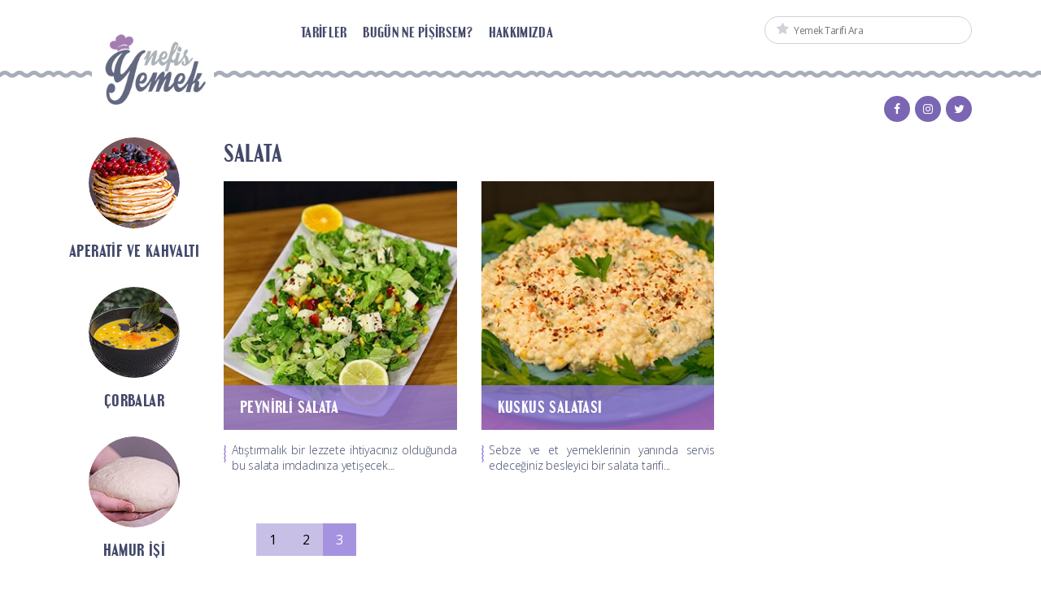

--- FILE ---
content_type: text/html; charset=utf8
request_url: https://www.nefisyemek.com/salata-2.htm
body_size: 3929
content:
<!DOCTYPE html>
<html lang="tr">
    <head>
        <meta charset="utf-8">
        <meta name="viewport" content="width=device-width, initial-scale=1.0, maximum-scale=1.0, user-scalable=no">
        <title>salata tarifleri 3. sayfa </title>
        <meta itemprop="name" content="salata tarifleri 3. sayfa ">
        <meta itemprop="description" content="salata ile ilgli yemek tarifleri, , sayfa 3">
        <meta itemprop="image" content="https://www.nefisyemek.com/slogo.png">
        <meta name="description" content="salata ile ilgli yemek tarifleri, , sayfa 3">
        <meta name="twitter:card" content="summary">
        <meta name="twitter:site" content="@nefisyemekcom">
        <meta name="twitter:title" content="salata tarifleri 3. sayfa ">
        <meta name="twitter:description" content="salata ile ilgli yemek tarifleri, , sayfa 3">
        <meta name="twitter:creator" content="@nefisyemekcom">
        <meta name="twitter:image" content="https://www.nefisyemek.com/slogo.png">
        <meta property="og:title" content="salata tarifleri 3. sayfa " />
        <meta property="og:type" content="website" />
        <meta property="og:url" content="https://www.nefisyemek.com//salata-2.htm" />
        <meta property="og:image" content="https://www.nefisyemek.com/slogo.png" />
        <meta property="og:description" content="salata ile ilgli yemek tarifleri, , sayfa 3" />
        <meta property="og:site_name" content="Nefis Yemek" />
        <meta name="google-site-verification" content="o4GNa02B8RuXQnTB8CEnRZuN5aYmYvu_cSACvF3VfIk" />
        <!-- CSS -->
        <link href="/modul_tasarim/new/new/assets/css/grid.css" rel="stylesheet" type="text/css">
        <link href="/modul_tasarim/new/new/assets/plugins/owl-carousel/css/owl.carousel.css" rel="stylesheet" type="text/css">

        <link href="https://fonts.googleapis.com/css?family=Open+Sans:300,400,600,700" rel="stylesheet">

        <!-- THEME CSS -->
        <link href="/modul_tasarim/new/new/assets/css/main.css?ver=111411" rel="stylesheet" type="text/css">

        <script async src="https://securepubads.g.doubleclick.net/tag/js/gpt.js"></script>
        <script>
          window.googletag = window.googletag || {cmd: []};
          googletag.cmd.push(function() {

            var yatay = googletag.sizeMapping().
              addSize([0, 0], []).
              addSize([320, 50], [320, 100]). // Tablet
              addSize([728, 90], [970, 90], [970, 250]). // Masaüstü
              build();

            var gptAdSlots = [];

            gptAdSlots[0] = googletag.defineSlot('/2075820/nefisyemek_kare', [[300, 250], [250, 250], [336, 280]], 'div-gpt-ad-1588746811920-0').addService(googletag.pubads());
            gptAdSlots[1] = googletag.defineSlot('/2075820/nefisyemek_masthead', [[970, 250], [970, 90], [728, 90], [320, 50], [320, 100]], 'div-gpt-ad-1588746876676-0').defineSizeMapping(yatay).addService(googletag.pubads());
            googletag.pubads().enableSingleRequest();
            googletag.pubads().collapseEmptyDivs();
            googletag.enableServices();
          });
        </script>


        <link href="/videojs/video-js.css" rel="stylesheet">

        <meta name="yandex-verification" content="fcb6b156f0bfc310" />
    </head>

    <body>

    <!-- Global site tag (gtag.js) - Google Analytics -->
    <script async src="https://www.googletagmanager.com/gtag/js?id=UA-157728063-1"></script>
    <script>
      window.dataLayer = window.dataLayer || [];
      function gtag(){dataLayer.push(arguments);}
      gtag('js', new Date());

      gtag('config', 'UA-157728063-1');
    </script>

    <header>
                <div class="navigation">
            <div class="container">
                <div class="col-md-12">
                    <div class="row">
                        <div class="col-md-3">
                            <div class="logo">
                                <a href="/" title="Nefis Yemek"><img src="/slogo.png" width="150" style="margin-top: -30px;" /> </a>
                            </div>
                        </div>

                        <div class="col-md-6">
                            <div class="menu">
                                <ul>
                                    <li><a href="/tarifler" title="Yemek tarifleri">Tarifler</a></li>
                                    <li><a href="/bugunnepisirsem" title="Bugün ne pişirsem">Bugün Ne Pişirsem?</a></li>
                                    <li><a href="/hakkimizda" title="Nefisyemek.com Hakkında">Hakkımızda</a></li>
                                </ul>
                            </div>
                        </div>

                        <div class="col-md-3">

                            <div itemscope itemtype="http://schema.org/WebSite">
                              <meta itemprop="url" content="https://www.nefisyemek.com/salata-2.htm"/>
                              <form itemprop="potentialAction" itemscope itemtype="http://schema.org/SearchAction" action="/arama/">
                                <div class="search">
                                <meta itemprop="target" content="https://www.nefisyemek.com/arama/?q={q}"/>
                                    <input itemprop="query-input" type="text" name="q" placeholder="Yemek Tarifi Ara" required/>
                                </div>
                              </form>
                            </div>

                        </div>
                    </div>
                </div>
            </div>
        </div>

        <div class="social-buttons">
            <div class="container">
                <div class="col-md-12">
                    <ul>
                        <li><a href="https://www.facebook.com/nefisyemekcom/" title="Nefis yemek Facebook" rel="nofollow" target="_blank"><i class="icon-facebook"></i></a></li>
                        <li><a href="https://www.instagram.com/nefisyemekcom/" title="Nefisyemek.com Instagram"  rel="nofollow" target="_blank"><i class="icon-instagram"></i></a></li>
                        <li><a href="https://twitter.com/nefisyemekcom" title="Nefisyemek.com Twitter" rel="nofollow" target="_blank"><i class="icon-twitter"></i></a></li>
                    </ul>
                </div>
            </div>
        </div>
    </header>


    <div class="container">
        <div class="layout">
            <div class="col-md-12">

                <!-- /2075820/nefisyemek_masthead -->
                <div id='div-gpt-ad-1588746876676-0' style="text-align: center; margin-bottom: 5px">
                  <script>
                    googletag.cmd.push(function() { googletag.display('div-gpt-ad-1588746876676-0'); });
                  </script>
                </div>

                <div class="row">

                    <div class="col-md-2">
                        <div class="food-category">
                            <div class="row">
                                <div class="col-lg-12 col-md-12 col-sm-4 col-6">
                                    <div class="item">
                                        <a href="/kategori/aperatif-ve-kahvalti" title="Aperatif ve Kahvaltı tarifleri">
                                            <span><img src="/modul_tasarim/new/new/assets/img/category/1001@2x.png" alt=""></span>
                                            <span>Aperatif ve Kahvaltı</span>
                                        </a>
                                    </div>
                                </div>
                                <div class="col-lg-12 col-md-12 col-sm-4 col-6">
                                    <div class="item">
                                        <a href="/kategori/corbalar" title="Çorba tarifleri">
                                            <span><img src="/modul_tasarim/new/new/assets/img/category/1002@2x.png" alt="Çorbalar"></span>
                                            <span>Çorbalar</span>
                                        </a>
                                    </div>
                                </div>
                                <div class="col-lg-12 col-md-12 col-sm-4 col-6">
                                    <div class="item">
                                        <a href="/kategori/hamur-isi" title="Hamur işi tarifleri">
                                            <span><img src="/modul_tasarim/new/new/assets/img/category/1003@2x.png" alt=""></span>
                                            <span>Hamur İşi</span>
                                        </a>
                                    </div>
                                </div>
                                <div class="col-lg-12 col-md-12 col-sm-4 col-6">
                                    <div class="item">
                                        <a href="/kategori/et-yemekleri" title="Et tarifleri">
                                            <span><img src="/tag_images/ettt.png" alt="Et Yemekleri"></span>
                                            <span>Et Yemekleri</span>
                                        </a>
                                    </div>
                                </div>
                                <div class="col-lg-12 col-md-12 col-sm-4 col-6">
                                    <div class="item">
                                        <a href="/kategori/zeytinyaglilar" title="Zeytinyağlı tarifleri">
                                            <span><img src="/modul_tasarim/new/new/assets/img/category/1005@2x.png" alt=""></span>
                                            <span>Zeytinyağlı</span>
                                        </a>
                                    </div>
                                </div>
                                <div class="col-lg-12 col-md-12 col-sm-4 col-6">
                                    <div class="item">
                                        <a href="/kategori/makarna" title="Makarna tarifleri">
                                            <span><img src="/modul_tasarim/new/new/assets/img/category/1006@2x.png" alt=""></span>
                                            <span>Makarna</span>
                                        </a>
                                    </div>
                                </div>
                                <div class="col-lg-12 col-md-12 col-sm-4 col-6">
                                    <div class="item">
                                        <a href="/kategori/bakliyat" title="Bakliyat yemek tarifleri">
                                            <span><img src="/modul_tasarim/new/new/assets/img/category/1007@2x.png" alt="Bakliyat"></span>
                                            <span>Bakliyat</span>
                                        </a>
                                    </div>
                                </div>
                                <div class="col-lg-12 col-md-12 col-sm-4 col-6">
                                    <div class="item">
                                        <a href="/kategori/tatli" title="Tatlı tarifleri">
                                            <span><img src="/modul_tasarim/new/new/assets/img/category/1008@2x.png" alt="Tatlı"></span>
                                            <span>Tatlı</span>
                                        </a>
                                    </div>
                                </div>
                                <div class="col-lg-12 col-md-12 col-sm-4 col-6">
                                    <div class="item">
                                        <a href="/kategori/diyet" title="Diyet listesi">
                                            <span><img src="/modul_tasarim/new/new/assets/img/category/1009@2x.png" alt=""></span>
                                            <span>Diyet</span>
                                        </a>
                                    </div>
                                </div>
                                <div class="col-lg-12 col-md-12 col-sm-4 col-6">
                                    <div class="item">
                                        <a href="/kategori/icecekler" title="İçecek tarifleri">
                                            <span><img src="/modul_tasarim/new/new/assets/img/category/1010@2x.png" alt=""></span>
                                            <span>İçecekler</span>
                                        </a>
                                    </div>
                                </div>
                            </div>
                        </div>
                    </div>    <div class="col-sm-12 col-lg-10">
    <div class="featured-recipes">
        <h2 class="heading">salata</h2>
        <div class="modal">
            <div class="row">
                                    <div class="col-12 col-sm-6 col-md-4">
                        <div class="recipe-box">
                            <div class="image">
                                <a href="/beyaz_peynirli_salata.html" target="_blank" title="Peynirli Salata">
                                    <span>Peynirli Salata</span>
                                    <img src="//nefisyemek.com/modul/user/fuimg/201710/15090069610.23559500.jpg" alt="">
                                </a>
                            </div>
                            <div class="description">
                                Atıştırmalık bir lezzete ihtiyacınız olduğunda bu salata imdadınıza yetişecek...                            </div>
                        </div>
                    </div>
                                                        <div class="col-12 col-sm-6 col-md-4">
                        <div class="recipe-box">
                            <div class="image">
                                <a href="/kuskus_salatasi.html" target="_blank" title="Kuskus Salatası">
                                    <span>Kuskus Salatası</span>
                                    <img src="//nefisyemek.com/modul/user/fuimg/201710/15087693090.47613400.jpg" alt="">
                                </a>
                            </div>
                            <div class="description">
                                Sebze ve et yemeklerinin yanında servis edeceğiniz besleyici bir salata tarifi...                            </div>
                        </div>
                    </div>
                                                </div>
        </div>
        
        <ul class="pagination">
            <a  href="/salata.htm" title="salata">1</a><a  href="/salata-1.htm" title="salata 2. sayfa">2</a><a  class="active" href="/salata-2.htm" title="salata 3. sayfa">3</a>        </ul>

    </div>
</div>
</div>
</div>
</div>

<script type="application/ld+json">
    {
        "@context": "http://schema.org",
        "@type": "Organization",
        "name": "Nefis Yemek",
        "url": "http://www.nefisyemek.com/",
        "logo": "https://www.nefisyemek.com/slogo.png",
        "sameAs": [ "https://twitter.com/nefisyemekcom",
        "https://www.instagram.com/nefisyemekcom/",
        "https://www.facebook.com/nefisyemekcom/" ]
    }
</script>

<footer>
    <div class="container">
        <div class="col-md-12">
            <div class="row">
                <div class="col-md-3">
                    <div class="copyright">
                        © Nefisyemek.com 2017.
                    </div>
                </div>

                <div class="col-md-9">
                    <div class="menu">
                        <ul>
                            <li><a href="/tarifler">Tarifler</a></li>
                                                        <li><a href="/bugun-ne-pisirsem">Bugün Ne Pişirsem?</a></li>
                            <li><a href="/hakkimizda">Hakkımızda</a></li>
                        </ul>
                    </div>
                </div>
            </div>
        </div>
    </div>
</footer>
<style>
    .pagination {
        display: inline-block;
    }

    .pagination a {
        color: black;
        float: left;
        padding: 8px 16px;
        text-decoration: none;
        background-color: rgba(187, 176, 224, 0.8)
    }

    .pagination a.active {
        color: white!important;
        float: left;
        padding: 8px 16px;
        text-decoration: none;
        background-color: rgba(143,120,217,0.80);
    }
</style>

<!-- Script -->
<script src="https://ajax.googleapis.com/ajax/libs/jquery/2.2.4/jquery.min.js"></script>
<script src="/modul_tasarim/new/new/assets/plugins/owl-carousel/js/owl.carousel.js"></script>
<script src="/modul_tasarim/new/new/assets/js/script.js?v=1.1"></script>
<style type="text/css">
    iframe.v {    width:610px!important;    height:420px;    clear: both; margin-top:20px; margin-bottom:20px; max-width:100%!important;}
</style>
<script> $("iframe").attr({'allowfullscreen':'true'}); </script>
<script>
    $('.videoOnu').hide();
   // function vvidplay() {
   //     // var video = document.querySelector('#my-video');
   //     $('.videoOnu').hide();
   //     var player = videojs('my-video');
   //     player.play();
   //     $("#saniye").text(500000);
   //     player.on('ended', function() {
   //         $('.videoOnu').show();
   //         player.exitFullscreen();
   //         $('.my-video').hide();
   //         $("#saniye").text(5);
   //         countdown();
   //     });
   // }
//
   // $( document ).ready(function() {
   //     vvidplay();
   // });

</script>

<script type="text/javascript">
        // Total seconds to wait
    function countdown() {
        seconds = parseInt( $("#saniye").text() );
        seconds = seconds - 1;
        if (seconds < 0) {
             if(yonlendirmeURL){
             window.location = yonlendirmeURL;
             }
        } else {
            $("#saniye").text(seconds);
            window.setTimeout("countdown()", 1000);
        }

    }
    // Run countdown function


</script>


<script defer src="https://static.cloudflareinsights.com/beacon.min.js/vcd15cbe7772f49c399c6a5babf22c1241717689176015" integrity="sha512-ZpsOmlRQV6y907TI0dKBHq9Md29nnaEIPlkf84rnaERnq6zvWvPUqr2ft8M1aS28oN72PdrCzSjY4U6VaAw1EQ==" data-cf-beacon='{"version":"2024.11.0","token":"654d51a407d64eb8892c6afe6797ee2a","r":1,"server_timing":{"name":{"cfCacheStatus":true,"cfEdge":true,"cfExtPri":true,"cfL4":true,"cfOrigin":true,"cfSpeedBrain":true},"location_startswith":null}}' crossorigin="anonymous"></script>
</body>

</html>

--- FILE ---
content_type: text/html; charset=utf-8
request_url: https://www.google.com/recaptcha/api2/aframe
body_size: 258
content:
<!DOCTYPE HTML><html><head><meta http-equiv="content-type" content="text/html; charset=UTF-8"></head><body><script nonce="Vv0uRry3r8K4kkFcrFfrCg">/** Anti-fraud and anti-abuse applications only. See google.com/recaptcha */ try{var clients={'sodar':'https://pagead2.googlesyndication.com/pagead/sodar?'};window.addEventListener("message",function(a){try{if(a.source===window.parent){var b=JSON.parse(a.data);var c=clients[b['id']];if(c){var d=document.createElement('img');d.src=c+b['params']+'&rc='+(localStorage.getItem("rc::a")?sessionStorage.getItem("rc::b"):"");window.document.body.appendChild(d);sessionStorage.setItem("rc::e",parseInt(sessionStorage.getItem("rc::e")||0)+1);localStorage.setItem("rc::h",'1768967241227');}}}catch(b){}});window.parent.postMessage("_grecaptcha_ready", "*");}catch(b){}</script></body></html>

--- FILE ---
content_type: text/css
request_url: https://www.nefisyemek.com/modul_tasarim/new/new/assets/css/main.css?ver=111411
body_size: 5716
content:
/* NORMALIZE */
button,hr,input{overflow:visible}progress,sub,sup{vertical-align:baseline}pre,textarea{overflow:auto}address,dl,ol,p,pre,ul{margin-bottom:1rem}a,table{background-color:transparent}caption,th{text-align:left}article,aside,details,figcaption,figure,footer,header,legend,main,menu,nav,section{display:block}audio,canvas,label,output,progress,video{display:inline-block}html{font-family:sans-serif;line-height:1.15;-ms-text-size-adjust:100%;-webkit-text-size-adjust:100%}h1{font-size:2em;margin:.67em 0}code,kbd,pre,samp{font-family:monospace,monospace;font-size:1em}dl,h1,h2,h3,h4,h5,h6,ol,p,pre,ul{margin-top:0}dd,h1,h2,h3,h4,h5,h6,label,legend{margin-bottom:.5rem}hr{-webkit-box-sizing:content-box;box-sizing:content-box;height:0}a{-webkit-text-decoration-skip:objects;text-decoration:none;color:inherit!important;}a:active,a:hover{outline-width:0;text-decoration: none;}abbr[title]{border-bottom:none;text-decoration:underline dotted}b,strong{font-weight:bolder}dfn{font-style:italic}mark{background-color:#ff0;color:#000}small{font-size:80%}sub,sup{font-size:75%;line-height:0;position:relative}sub{bottom:-.25em}sup{top:-.5em}audio:not([controls]){display:none;height:0}img{border-style:none;vertical-align:middle}svg:not(:root){overflow:hidden}button,input,optgroup,select,textarea{font-family:sans-serif;font-size:100%;line-height:1.15;margin:0}button,select{text-transform:none}[type=reset],[type=submit],button,html [type=button]{-webkit-appearance:button}[type=button]::-moz-focus-inner,[type=reset]::-moz-focus-inner,[type=submit]::-moz-focus-inner,button::-moz-focus-inner{border-style:none;padding:0}[type=button]:-moz-focusring,[type=reset]:-moz-focusring,[type=submit]:-moz-focusring,button:-moz-focusring{outline:ButtonText dotted 1px}legend{-webkit-box-sizing:border-box;box-sizing:border-box;color:inherit;max-width:100%;white-space:normal}textarea{resize:vertical}[type=checkbox],[type=radio]{-webkit-box-sizing:border-box;box-sizing:border-box;padding:0}[type=number]::-webkit-inner-spin-button,[type=number]::-webkit-outer-spin-button{height:auto}[type=search]{-webkit-appearance:textfield;outline-offset:-2px}[type=search]::-webkit-search-cancel-button,[type=search]::-webkit-search-decoration{-webkit-appearance:none}::-webkit-file-upload-button{-webkit-appearance:button;font:inherit}address,button,input,legend,select,textarea{line-height:inherit}summary{display:list-item}[hidden],template{display:none}html{-webkit-box-sizing:border-box;box-sizing:border-box;-ms-overflow-style:scrollbar;-webkit-tap-highlight-color:transparent}*,::after,::before{-webkit-box-sizing:inherit;box-sizing:inherit}@-ms-viewport{width:device-width}body{margin:0;font-size:1rem;font-weight:400;line-height:1.5}[tabindex="-1"]:focus{outline:0!important}abbr[data-original-title],abbr[title]{cursor:help}address{font-style:normal}ol ol,ol ul,ul ol,ul ul{margin-bottom:0}dt{font-weight:700}dd{margin-left:0}blockquote,figure{margin:0 0 1rem}a:not([href]):not([tabindex]),a:not([href]):not([tabindex]):focus,a:not([href]):not([tabindex]):hover{color:inherit;text-decoration:none}a:not([href]):not([tabindex]):focus{outline:0}[role=button]{cursor:pointer}[role=button],a,area,button,input,label,select,summary,textarea{-ms-touch-action:manipulation;touch-action:manipulation}table{border-collapse:collapse}caption{padding-top:.75rem;padding-bottom:.75rem;color:#636c72;caption-side:bottom}button:focus{outline:dotted 1px;outline:-webkit-focus-ring-color auto 5px}input[type=checkbox]:disabled,input[type=radio]:disabled{cursor:not-allowed}input[type=datetime-local],input[type=month],input[type=date],input[type=time]{-webkit-appearance:listbox}fieldset{min-width:0;padding:0;margin:0;border:0}legend{width:100%;padding:0;font-size:1.5rem}input[type=search]{-webkit-appearance:none}[hidden]{display:none!important}
/* NORMALIZE */
h4{
	font-size: 1.5em;
}

/* FONT ICON */
@font-face {
  font-family: 'ico-font';
  src: url('../fonts/fontello.eot?27061464');
  src: url('../fonts/fontello.eot?27061464#iefix') format('embedded-opentype'),
       url('../fonts/fontello.woff2?27061464') format('woff2'),
       url('../fonts/fontello.woff?27061464') format('woff'),
       url('../fonts/fontello.ttf?27061464') format('truetype'),
       url('../fonts/fontello.svg?27061464#fontello') format('svg');
  font-weight: normal;
  font-style: normal;
}

@font-face {
    font-family: 'engebrechtrebold';
    src: url('../fonts/engebrechtre_bd-webfont.woff2') format('woff2'),
         url('../fonts/engebrechtre_bd-webfont.woff') format('woff');
    font-weight: normal;
    font-style: normal;
}

@font-face {
    font-family: 'engebrechtreexpanded_bold';
    src: url('../fonts/engebrechtre_ex_bd-webfont.woff2') format('woff2'),
         url('../fonts/engebrechtre_ex_bd-webfont.woff') format('woff');
    font-weight: normal;
    font-style: normal;
}

@font-face {
    font-family: 'engebrechtreexpanded';
    src: url('../fonts/engebrechtre_ex-webfont.woff2') format('woff2'),
         url('../fonts/engebrechtre_ex-webfont.woff') format('woff');
    font-weight: normal;
    font-style: normal;
}

@font-face {
    font-family: 'engebrechtreregular';
    src: url('../fonts/engebrechtre_rg-webfont.woff2') format('woff2'),
         url('../fonts/engebrechtre_rg-webfont.woff') format('woff');
    font-weight: normal;
    font-style: normal;
}


[class^="icon-"]:before, [class*=" icon-"]:before { font-family: "ico-font"; font-style: normal; font-weight: normal; speak: none; display: inline-block; text-decoration: inherit; text-align: center; font-variant: normal;text-transform: none;
  line-height: 1em;  -webkit-font-smoothing: antialiased; -moz-osx-font-smoothing: grayscale;}



body {
	font-family: 'Open Sans', sans-serif;
	background-color: #FFFFFF;
	margin: 0;
}	

.container {
	padding: 0;

}

.icon-camera:before { content: '\e800'; } /* '' */
.icon-star:before { content: '\e801'; } /* '' */
.icon-heart-empty:before { content: '\e802'; } /* '' */
.icon-heart:before { content: '\e803'; } /* '' */
.icon-play:before { content: '\e804'; } /* '' */
.icon-ok:before { content: '\e805'; } /* '' */
.icon-tarif-icon:before { content: '\e806'; } /* '' */
.icon-002-people-2:before { content: '\e807'; } /* '' */
.icon-001-time:before { content: '\e808'; } /* '' */
.icon-001-food:before { content: '\e809'; } /* '' */
.icon-fill-1:before { content: '\e80a'; } /* '' */
.icon-search:before { content: '\e80b'; } /* '' */
.icon-plus:before { content: '\e80c'; } /* '' */
.icon-photo:before { content: '\e80d'; } /* '' */
.icon-twitter:before { content: '\f099'; } /* '' */
.icon-facebook:before { content: '\f09a'; } /* '' */
.icon-circle:before { content: '\f111'; } /* '' */
.icon-youtube-play:before { content: '\f16a'; } /* '' */
.icon-instagram:before { content: '\f16d'; } /* '' */
.icon-pinterest:before { content: '\f231'; } /* '' */
.icon-hand-pointer-o:before { content: '\f25a'; } /* '' */
.icon-gplus:before { content: '\f30f'; } /* '' */

.icon-plus:before { content: '\e800'; }
.icon-search:before { content: '\e801'; }
.icon-ok:before { content: '\e802'; }
.icon-play:before { content: '\e803'; }
.icon-recipe-send:before { content: '\e806'; } 
.icon-people:before { content: '\e807'; }
.icon-time:before { content: '\e808'; }
.icon-cook:before { content: '\e809'; } 
.icon-youtube-play:before { content: '\f16a'; }
.icon-pinterest:before { content: '\f312'; } 
.icon-photo:before { content: '\e80c'; }
.icon-star:before { content: '\e80b'; }
.icon-fill-1:before { content: '\e80a'; } 
.icon-circle:before { content: '\f111'; }
.icon-instagram:before { content: '\f16d'; }

header {
	width: 100%;
	display: block;
	margin: 0 auto;
}


header .top .ads-con {
	width: 100%;
	float: left;
	display: none;
	visibility: hidden;
	margin-top: 20px;
}


header .top .ads-con img {
	width: 100%;
	background-size: cover;
	display: inline-block;
	background-repeat: no-repeat;
}


header .top .send-recipe {
	display: none;
	visibility: hidden;
	padding-top: 38px;
	width: 100%;
}


header .top .send-recipe span {
	text-align: center;
	color: #979CA9;
	transition: .3s all;
}


header .top .send-recipe:hover span {
	color: #7D68B4;
}


header .top .send-recipe span:first-child {
	font-size: 48px;
	display: block;
	
}


header .top .send-recipe span:nth-child(2) {
	font-size: 20px;
	font-weight: 700;
	letter-spacing: -0.37px;
	font-family: 'engebrechtrebold';
	text-transform: uppercase;
	display: block;
}

header .navigation {
	position: relative;
}


header .navigation::before {
	content: '';
	width: 100%;
	position: absolute;
	background: url('../img/line.png');
	background-repeat: repeat-x;
	bottom: 110px;
	height: 9px;
}


header .navigation .logo {
	width: 200px;
	height: 54px;
	margin: 0 auto;
	display: block;
}

header .navigation .logo a {
	width: 150px; margin-right:10px;
	height: 100%;
	float: left;
	background-color:#FFFFFF;
	display: block;
	margin-top: 30px;
}

header .navigation .menu {
	width: 100%;
	text-align: center;
	display: -webkit-flex;
	display: -moz-flex;
	display: -ms-flex;
	display: -o-flex;
	display: flex;
	justify-content: center;
	align-content: center;
	margin-top: 15px;
}

header .navigation .menu ul {
	list-style: none;
	margin: 0;
	padding: 0;
	font-family: 'engebrechtrebold';
	color: #43496A;
	font-size: 16px;
	text-transform: uppercase;
}


header .navigation .menu ul li {
	float: left;
	margin-right: 10px;
}

header .navigation .menu ul li:hover {
	color: #7161D5;
}


header .navigation .menu ul li:nth-child(4) {
	display: none;
	visibility: hidden;
}

header .navigation .menu ul li:last-child {
	margin-right: 0;
	display: none;
	visibility: hidden;
}


header .navigation .search {
	width: 100%;
	display: block;
	margin-top: 20px;
	position: relative;
	float: left;
}


header .navigation .search input {
	width: 100%;
	height: 34px;
	outline: none;
	border: 1px solid #D0D1D9;
	border-radius: 100px;
	display: block;
	float: left;
	font-size: 12px;
	color: #D0D1D9;
	font-weight: 400;
	font-family: 'Open Sans';
	letter-spacing: -0.5px;
	padding: 0 18px 0 35px;
}


header .navigation .search input:focus {
	color: #000;
}


header .navigation .search::before {
	content: '\e801';
	font-family: 'ico-font';
	font-size: 16px;
	color: #D0D1D9;
	position: absolute;
	left: 15px;
	top: 4px;
}


header .social-buttons {
	display: none;
	visibility: hidden;
}


header .social-buttons ul {
	list-style: none;
	padding: 0;
	margin: 0;
	float: right;
}

.social-buttons ul li {
	float: left;
	width: 32px;
	height: 32px;
	border-radius: 100px;
	background-color: #7A66B3;
	text-align: center;
	color: #fff;
	font-size: 14px;
	margin-right: 6px;
	padding-top: 5px;
}


.social-buttons ul li a {
	width: 100%;
	height: 100%;
	display: block;
	
}

.social-buttons ul li:last-child {
	margin-right: 0;
}


.social-buttons ul li:nth-child(1):hover {
	background-color: #3E569A;
}
.social-buttons ul li:nth-child(2):hover {
	background-color: #64AAEB;
}
.social-buttons ul li:nth-child(3):hover {
	background-color: #CE5542;
}
.social-buttons ul li:nth-child(4):hover {
	background-color: #BB4242;
}
.social-buttons ul li:nth-child(5):hover {
	background-color: #CE5542;
}

.layout {
	margin-top: 50px;
	
}

.food-category {
	width: 100%;
	display: none;
	visibility: hidden;
	float: left;
}

.food-category .item {
	margin: 0 auto;
	text-align: center;
	display: block;
	margin-bottom: 30px;
}


.food-category .item span {
	transition: .3s all;
}

.food-category .item span:first-child {
	margin: 0 auto;
	border-radius: 100px;
	display: block;
}


.food-category .item span:first-child img {
	width: 100%;
	height: 100%;
	border-radius: 100px;
	background-size: 100%;
	float: left;
	display: block;
	background-repeat: no-repeat;
}


.food-category .item span:nth-child(2) {
	color: #43496A;
	font-size: 18px;
	font-family: 'engebrechtrebold';
	text-transform: uppercase;
	letter-spacing: 0.4px;
	padding-top: 15px;
	text-align: center;
	display: inline-block;
}


.food-category .item:hover span:nth-child(2) {
	color: #7769AE !important;
}

.from-you,
.featured-videos,
.featured-weekly-recipes,
.featured-recipes,
.recipes-category {
	width: 100%;
	display: block;
	float: left;
}


.recipes-category {
	border-bottom: 1px solid #E0DCDC;
	margin-bottom: 30px;
}

.page-head {
	width: 100%;
	display: block;
	float: left;
	margin-bottom: 30px;
}

.page-head span.title {
	font-size: 15px;
	text-align: justify;
	color: #43496A;
	letter-spacing: -0.3px;
	display: block;
	float: left;
	
}

h1.heading {
	width: 100%;
	display: block;
	float: left;
	font-size: 28px;
	color: #43496A;
	text-transform: uppercase;
	font-family: 'engebrechtrebold';
}


h1.heading::after {
	content: '';
	display: block;
	background-size: 100%;
	background-repeat: no-repeat;
	background-image: url('../img/head-line.png');
	width: 162px;
	height: 5px;
	
}

h2.heading {
	width: 100%;
	display: block;
	float: left;
	font-size: 26px;
	color: #43496A;
	text-transform: uppercase;
	font-family: 'engebrechtrebold';
	margin-bottom: 15px;
}

h2.heading span {
	color: #7B66B3;
}

.modal {
	width: 100%;
	display: block;
	float: left;
	
}

.recipe-box {
	width: 100%;
	display: block;
	float: left;
}

.recipe-box .image span {
	width: 100%;
	height: 55px;
	line-height: 55px;
	position: absolute;
	bottom: 0;
	z-index: 500;
	overflow: hidden;
	text-overflow: ellipsis;
	white-space: nowrap;
	font-family: 'engebrechtrebold';
	background-color: rgba(143,120,217,0.80);
	font-size: 18px;
	text-transform: uppercase;
	color: #fff;
	line-height: 55px;
	padding: 0 20px;
	letter-spacing: 0.4px;
}


.recipe-box .image {
	width: 100%;
	display: block;
	float: left;
	overflow: hidden;
	position: relative;
}



.recipe-box .image img {
	width: 100%;
	height: 100%;
	max-width: 100%;
	background-size: 100%;
	background-repeat: no-repeat;
	-moz-transition: all 0.50s;
	-webkit-transition: all 0.50s;
	transition: all 0.50s;
}


.recipe-box .image:hover img {
	-moz-transform: scale(1.1);
	-webkit-transform: scale(1.1);
	transform: scale(1.1);
}


.recipe-box .description {
	width: 100%;
	color: #43496A;
	font-size: 14px;
	letter-spacing: -0.2px;
	line-height: 19px;
	text-align: justify;
	font-weight: 300;
	margin-top: 15px;
	display: block;
	float: left;	
}

.recipe-box .description::before {
	content: '\e80a';
	position: relative;
	left: 0;
	top: 5px;
	font-family: 'ico-font';
	font-size: 22px;
	color: #8F78D9;
	display: block;
	float: left;
	height: 100px;
	padding-right: 7px;
}

.recipe-box .image span.play {
	position: absolute;
	z-index: 1000;
	width: 63px;
	top: 40%;
	left: 40%;
	height: 63px;
	background-color: #fff;
	border-radius: 100px;
}


.recipe-box .image span.play::before {
	content: '\e803';
	display: block;
	font-family: 'ico-font';
	color: #ED6B9C;
	font-size: 25px;
	text-align: center;
	position: relative;
	z-index: 1500;
	padding-top: 5px;
	padding-left: 3px;
}

.boxes {
	width: 100%;
	display: block;
	float: left;
	margin-bottom: 30px;
}

.boxes .item {
	float: left;
	width: 100%;
	display: block;
	
}

.boxes .box {
	width: 100%;
	float: left;
	display: block;	
}


.boxes .box .image {
	width: 100%;
	display: block;
	float: left;
	position: relative;
	overflow: hidden;
}


.boxes .box .favorite {
	width: 32px;
	height: 40px;
	background-color: #7B66B3;
	text-align: center;
	position: absolute;
	right: 10px;
	top: 0;
	z-index: 600;
}


.boxes .box .favorite::before {
	content: '\e80b';
	font-family: 'ico-font';
	font-size: 16px;
	color: #fff;
	text-align: center;
	display: inline-block;
	padding-top: 8px;
}

.boxes .box .hover {
	visibility: hidden;
	opacity: 0;
	top: 0;
	left: 0;
	width: 100%;
	height: 100%;
	float: left;
	z-index: 500;
	position: absolute;
	transition: .3s all;
	background-color: rgba(123,102,179,0.80);
}


.boxes .box .hover .content {
	display: block;
	width: 100%;
	float: left;
	position: absolute;
	bottom: 15px;
	padding: 0 15px;
}

.boxes .box .hover .content .title {
	display: block;
	float: left;
	font-size: 14px;
	color: #fff;
	letter-spacing: -0.3px;
	width: 100%;
}


.boxes .box .hover .content .duration {
	color: #fff;
	font-size: 18px;
	letter-spacing: -0.3px;
	font-family: 'engebrechtrebold';
	margin-bottom: 10px;
}


.boxes .box .hover .content .duration i {
	margin-right: 5px;
	font-size: 17px;
	position: relative;
	top: -2px;
}

.boxes .box:hover .hover {
	visibility: visible;
	opacity: 1;
}


.boxes .box .hover .content .photo {
	text-align: center;
	color: #fff;
	font-size: 58px;
	position: relative;
	top: -30px;
}


.boxes .box .hover .content .photo::before {
	content: '\e80c';
	font-family: 'ico-font';
}


.boxes .box .hover .content .user {
	display: block;
	float: left;
	font-size: 14px;
	color: #fff;
	text-transform: uppercase;
	letter-spacing: 0.3px;
	font-family: 'engebrechtrebold';
}


.boxes .box .hover .content .user span {
	display: block;
	float: left;
	width: 100%;
}

footer {
	width: 100%;
	display: block;
	float: left;
	background-color: #FAFCFF;
	position: relative;
}

footer .f-logo {
	width: 201px;
	height: 54px;
	display: block;
	margin: 0 auto;
	position: relative;
	z-index: 600;
}

footer .f-logo a {
	width: 100%;
	height: 100%;
	background-image: url('../img/f-logo@2x.png');
	background-size: 100%;
	background-repeat: no-repeat;
	float: left;
	display: block;
	margin-top: 30px;
}


footer .copyright {
	width: 100%;
	display: block;
	float: left;
	padding-top: 5px;
	margin-bottom: 10px;
	text-align: center;
	font-size: 15px;
	letter-spacing: 0.3px;
	color: #979CA9;
	text-transform: uppercase;
	font-family: 'engebrechtrebold';	
}

footer::before {
	content: '';
	width: 100%;
	position: absolute;
	background: url('../img/line.png');
	background-repeat: repeat-x;
	height: 9px;
	z-index: 500;
	top: 55px;
}

footer .menu {
	width: 100%;
	text-align: center;
	display: -webkit-flex;
	display: -moz-flex;
	display: -ms-flex;
	display: -o-flex;
	display: flex;
	justify-content: center;
	align-content: center;
	margin-bottom: 30px;
}

footer .menu ul {
	list-style: none;
	margin: 0;
	padding: 0;
	font-family: 'engebrechtrebold';
	color: #43496A;
	font-size: 16px;
	text-transform: uppercase;
}


footer .menu ul li {
	float: left;
	margin-right: 10px;
}

footer .menu ul li:hover {
	color: #7161D5;
}

footer .menu ul li:nth-child(4) {
	display: none;
	visibility: hidden;
}

footer .menu ul li:last-child {
	margin-right: 0;
	display: none;
	visibility: hidden;
}


.page-title {
	width: 100%;
	display: block;
	float: left;
}

.page-title .video {
	width: 100%;
	display: block;
	float: left;
}

.page-title .video iframe {
	width: 100%;
}

.page-title .image {
	width: 100%;
	display: block;
	float: left;
	margin-bottom: 30px;
}


.page-title .image img {
	width: 100%;
	background-size: 100%;
	display: inline-block;
}


.page-title .title {
	width: 100%;
	display: block;
	float: left;
	text-align: justify;
	letter-spacing: -0.3px;
	font-size: 15px;
	color: #43496A;
	line-height: 22px;
}

.recipe-info {
	width: 100%;
	display: block;
	float: left;
	border-top: 1px solid #E0DCDC;
	border-bottom: 1px solid #E0DCDC;
	padding: 30px 0;
	margin-bottom: 15px;
}


.recipe-info .item {
	float: left;
	margin-right: 30px;
	width: 100%;
	border-right: 1px solid #efefef;
}


.recipe-info .item span:first-child{
	color: #7B66B3;
	display: block;
	float: left;
	margin-right: 15px;
	font-size: 34px;
}


.recipe-info .item span:nth-child(2) {
	color: #43496A;
	text-transform: uppercase;
	font-size: 14px;
	font-family: 'engebrechtreregular';
	
}
.recipe-info .item span:nth-child(3) {
	display: block;
	color: #7B66B3;
	text-transform: uppercase;
	font-size: 16px;
	font-family: 'engebrechtrebold';	
}

.recipe-info .item.cook {
	margin-top: 30px;
}

.author {
	width: 100%;
	display: block;
	float: left;
	padding-top: 23px;
	border-bottom: 1px solid #E0DCDC;
	padding-bottom: 20px;
}

.author .avatar {
	float: left;
	margin-right: 20px;
}

.author .avatar img {
	width: 56px;
	height: 56px;
	display: inline-block;
	background-size: 100%;
	background-repeat: no-repeat;
}


.author .info {
	position: relative;
	top: -2px;
}

.author .info span:first-child {
	font-size: 15px;
	color: #615F5F;
	font-weight: 400;
	display: block;
}
.author .info span:nth-child(2) {
	font-size: 18px;
	font-family: 'engebrechtrebold';	
	color: #7B66B3;
	display: block;
}
.author .info span:nth-child(3) {
	font-size: 12px;
	color: #999696;
	display: block;
}

.recipe-step {
	width: 100%;
	display: block;
	float: left;
}

.recipe-step .step {
	width: 100%;
	display: block;
	float: left;
}

.recipe-step .step span.recipe {
	width: 88%;
	float: left;
	color: #7B66B3;
	font-size: 14px;
	font-weight: 400;
	letter-spacing: -0.2px;
	text-align: justify;
	list-style: circle;
	margin-bottom: 25px;
}

.recipe-step .step span.recipe::before {
	content: '\f111';
	font-family: 'ico-font';
	font-size: 12px;
	float: left;
	color: #E0DCDC;
	margin-right: 15px;
	position: relative;
	top: 2px;
	height: 30px;
}

.recipe-step .step span.check {
	float: right;
}
						
.recipe-step .step span.check .checkbox input {
	display: none;
}

.recipe-step .step span.check .checkbox input + label span {
	display: inline-block;
	width: 20px;
	height: 20px;
	border: 2px solid #ED6B9C;
	position: relative;
	margin-top: 2px;
	float: left;
	margin-right: 10px;
	border-radius: 100px;

}

.recipe-step .step span.check .checkbox input:checked + label span {
	background: #ED6B9C;
	border-color: #ED6B9C;
}

.recipe-step .step span.check .checkbox input:checked + label span:before {
	content: '\e802';
	font-family: 'ico-font';
	text-align: center;
	color: #fff;
	font-size: 13px;
	top: -1px;
	position: absolute;
	width: 100%;
	height: 100%;
}

.tab-content {
	float: left;
	padding: 0;
}

.recipe-tab {
	width: 100%;
	display: -webkit-flex;		
	display: -ms-flexbox;		
	display: flex;
	overflow: hidden;
	background: #F9F8F8;
	border-radius: 100px;
	height: 48px;
	margin-bottom: 30px;
	margin-top: 30px;
	float: left;
	
}

.recipe-tab .tab {
	flex: 1;
	color: #7B66B3;
	font-family: 'engebrechtrebold';
	text-transform: uppercase;
	font-size: 20px;
	line-height: 48px;
	text-align: center;
	transition: .3s all;
	cursor: pointer;
}

.recipe-tab .tab:hover {
	background-color: #7B66B3 !important;
	color: #fff;
}

.recipe-tab .tab.active {
	background-color: #7B66B3 !important;
	color: #fff;
}

.recipe-tab .tab:nth-child(odd) { 
  background: inherit; 
  -webkit-order: 1; 
      -ms-flex-order: 1; 
          order: 1;
}

.recipe-tab .tab:nth-child(even) { 
  background: inherit; 
  -webkit-order: 1; 
      -ms-flex-order: 1; 
          order: 1;
}

.send-recipes-boxes {
	width: 100%;
	display: block;
	float: left;
}

.send-recipes-boxes .modal {
	width: 100%;
	display: block;
	float: left;
}

.send-recipes-boxes .box {
	width: 100%;
	background: #FFFFFF;
	box-shadow: 0 4px 8px 0 rgba(138,107,118,0.08);
	border-radius: 4px;
	float: left;
	margin-bottom: 30px;
	display: block;
	
}


.send-recipes-boxes .box .image {
	width: 100%;
	height: 150px;
	float: left;
}


.send-recipes-boxes .box .image img {
	width: 100%;
	background-size: 100%;
	display: inline-block;
	height: 150px;
}


.send-recipes-boxes .box .title {
	padding: 15px;
	display: block;
	float: left;
	width: 100%;
	overflow: hidden;
	
}


.send-recipes-boxes .box .title span:first-child {
	font-size: 15px;
	color: #615F5F;
	font-family: 'engebrechtrebold';
	display: inline-block;
	float: left;
}

.comment-area {
	width: 100%;
	display: block;
	float: left;
	text-align: center;
	margin-bottom: 30px;
	margin-top: 30px;
	font-size: 15px;

}



@media only screen and (min-width : 375px) {

	iframe.v {
		width: 100%!important;
		margin-top: 20px;
		margin-bottom: 20px;
	}

	.my-video-dimensions {
		width: 350px!important;
		height:200px!important;
		margin-top: 20px;
		margin-bottom: 20px;
	}

	header .navigation .menu ul li:nth-child(4) {
	display: block;
	visibility: visible;
}

header .navigation .menu ul {
	font-size: 15px;
}


header .navigation .menu ul li {
	margin-right: 5px;
}

footer .menu ul li:nth-child(4) {
	display: block;
	visibility: visible;
}

footer .menu ul {
	font-size: 15px;
}


footer .menu ul li {
	margin-right: 5px;
}

}

@media only screen and (min-width : 576px) {
	iframe.v {
		width: 346px!important;
		height: 196px!important;
		margin-top: 20px;
		margin-bottom: 20px;
	}

	.my-video-dimensions {
		width: 346px!important;
		height: 196px!important;
		margin-top: 20px;
		margin-bottom: 20px;
	}

header .navigation .menu ul li:last-child {
	display: block;
	visibility: visible;
}

header .navigation .menu ul {
	font-size: 16px;
}


header .navigation .menu ul li {
	margin-right: 12px;
}

footer .menu ul li:last-child {
	display: block;
	visibility: visible;
}

footer .menu ul {
	font-size: 16px;
}


footer .menu ul li {
	margin-right: 12px;
}

}

/* TABLET */
@media only screen and (min-width : 768px) {
	iframe.v {
		width: 693px!important;
		height: 390px!important;
		margin-top: 20px;
		margin-bottom: 20px;
	}

	.my-video-dimensions {
		width: 693px!important;
		height: 390px!important;
		margin-top: 20px;
		margin-bottom: 20px;
	}

header .navigation .logo a {
	margin-top: 64px;
}

header .navigation::before {
	bottom: 22px;
}

header .social-buttons {
	visibility: visible;
	display: inherit;
}

header .navigation .menu {
	display: block;
	float: left;
	justify-content: inherit;
	align-content: inherit;
	margin-top: 28px;
}

header .navigation .menu ul {
	font-size: 13px;
	letter-spacing: 0.3px;
}

header .navigation .menu ul li {
	margin-right: 13px;
	float: left;
}


header .navigation .menu ul li:nth-child(4) {
	margin-right: 0;
}

header .navigation .menu ul li:last-child {
	display: none;
	visibility: hidden;
}

footer .menu {
	display: block;
	float: left;
	justify-content: inherit;
	align-content: inherit;
	margin-top: 88px;
}

footer .menu ul {
	font-size: 13px;
	letter-spacing: 0.3px;
	float: right;
	
}

footer .menu ul li {
	margin-right: 13px;
	float: left;
}


footer .menu ul li:nth-child(4) {
	margin-right: 13px;
}

footer .menu ul li:last-child {
	display: block;
	visibility: visible;
}

}

/* DESKTOP MEDIUM */
@media only screen and (min-width : 992px) {
	iframe.v {
		width: 875px!important;
		height: 486px;
		margin-top: 20px;
		margin-bottom: 20px;
	}

	.my-video-dimensions {
		width: 694px!important;
		height: 486px;
		margin-top: 20px;
		margin-bottom: 20px;
	}

header .top .ads-con {
	display: block;
	visibility: visible;
}


header .top .send-recipe {
	display: inline-block;
	visibility: visible;
}


.food-category {
	display: inline-block;
	visibility: visible;
}

header .navigation .menu ul {
	font-size: 15px;
}

header .navigation .menu ul li {
	margin-right: 11px;
}


header .navigation .menu ul li:nth-child(4) {
	margin-right: 11px;
}

header .navigation .menu ul li:last-child {
	display: block;
	visibility: visible;
}

footer .menu ul {
	font-size: 15px;
}

footer .menu ul li {
	margin-right: 11px;
}


footer .menu ul li:nth-child(4) {
	margin-right: 11px;
}

footer .menu ul li:last-child {
	display: block;
	visibility: visible;
}

.recipe-info .item.cook {
	margin-top: 0;
}


}



/* DESKTOP LARGE */
@media only screen and (min-width : 1200px) {
	iframe.v {
		width: 875px!important;
		height: 486px;
		margin-top: 20px;
		margin-bottom: 20px;
	}
	.my-video-dimensions {
		width: 694px!important;
		height: 486px;
		margin-top: 20px;
		margin-bottom: 20px;
	}

.food-category .item span:first-child,
.food-category .item span:first-child img {
	width: 112px;
	height: 112px;
}

header .navigation .menu ul {
	font-size: 16px;
}

header .navigation .menu ul li {
	margin-right: 20px;
}


header .navigation .menu ul li:nth-child(4) {
	margin-right: 20px;
}

footer .menu ul {
	font-size: 16px;
}

footer .menu ul li {
	margin-right: 20px;
}

footer .menu ul li:nth-child(4) {
	margin-right: 20px;
}

}



ul.share-buttons{
	list-style: none;
	padding: 0;
}

ul.share-buttons li{
	display: inline;
}

ul.share-buttons .sr-only{
	position: absolute;
	clip: rect(1px 1px 1px 1px);
	clip: rect(1px, 1px, 1px, 1px);
	padding: 0;
	border: 0;
	height: 1px;
	width: 1px;
	overflow: hidden;
}

    .oylabeni {
        width: 100%;
        position: relative;
        padding: 15px;
        background-color: #f8f8f8;
    }
    .oylabeni .baslik{
        text-align: center;
        display: block;
        color: #484141;
        font-size: 20px;
        font-weight: 700;
        margin-bottom: 4px;
    }
    .oylabeni .spot {
    	color: #9c9a9a;
    	text-align: center;
    	margin-bottom: 15px;
    	font-size: 13px;
    }
    .oylabeni .oyalani { background-color: #f1f1f1; text-align: center; }
    .oylabeni .oyalani a {font-size: 40px; color: #ffadaf !important; text-align: center;}
    .oylabeni .oyalani a.rHover { color:#ca0004 !important; }

.review-score .rate-data { font-size: 10px; padding-top: 4px; }
.stars { display: block; width: 60px; height: 12px; overflow: hidden; background: url(../img/star0.png); margin-top: 5px; cursor: help; float: left; margin-right: 7px; }
.stars .str { display: block; width: 60px; height: 12px; width: 0px; overflow: hidden; background: url(../img/star1.png); }


input[type=text].form-control {
	width: 100%;
	padding: 12px 20px;
	margin: 8px 0;
	box-sizing: border-box;
	border-radius: 4px;
	border: none;
	border: 1px solid #a5a5a5;
}

textarea.form-control{
	width: 100%;
	padding: 12px 20px;
	margin: 8px 0;
	box-sizing: border-box;
	border-radius: 4px;
	border: none;
	border: 1px solid #a5a5a5;
}

button .form-control[type=submit] {
	padding: 12px 20px;
	margin: 8px 0;
	box-sizing: border-box;
	border-radius: 4px;
	border: none;
	border: 1px solid #a5a5a5;
}

.title img{
	width: 100%!important;
	height:auto!important;
}

.video-js .vjs-big-play-button{
	top:45%;
	left:45%;
}

.video-js:hover{
	cursor:pointer;
}

.yeniden{
	padding-top:20px; margin-bottom:30px;display: block;
}

.alternatif{     margin-top:130px;   width:50%!important;        float: left;   text-align: center; line-height:15px; }
.siradaki{       margin-top:80px;   width:50%!important;        float: right;  text-align: center!important;   }
.siradaki > a > img {  width:150px!important; margin:0 auto; border-radius: 10px;  }

.alternatif > a{ display: block; margin-top:15px; }
.alternatif > a > img{    width:50px!important;  float:left; margin-left:10px; margin-right:10px; margin-top:0px!important;    border-radius: 5px;  }

@media only screen and (max-width: 767px) {
	.alternatif{   margin-top:30px;   width:50%!important;        float: left;   text-align: center; line-height:15px; }
	.alternatif a{ font-size:12px!important; }
	.siradaki{       margin-top:0px;   width:50%!important;        float: right;  text-align: center!important;   }
}

--- FILE ---
content_type: text/css
request_url: https://www.nefisyemek.com/videojs/video-js.css
body_size: 13211
content:
.video-js .vjs-big-play-button:before, .video-js .vjs-control:before, .video-js .vjs-modal-dialog, .vjs-modal-dialog .vjs-modal-dialog-content {
  position: absolute;
  top: 0;
  left: 0;
  width: 100%;
  height: auto; }

.video-js .vjs-big-play-button:before, .video-js .vjs-control:before {
  text-align: center; }

@font-face {
  font-family: VideoJS;
  src: url("../font/2.0.0/VideoJS.eot?#iefix") format("eot"); }

@font-face {
  font-family: VideoJS;
  src: url([data-uri]) format("woff"), url([data-uri]) format("truetype");
  font-weight: normal;
  font-style: normal; }

.vjs-icon-play, .video-js .vjs-big-play-button, .video-js .vjs-play-control {
  font-family: VideoJS;
  font-weight: normal;
  font-style: normal; }
  .vjs-icon-play:before, .video-js .vjs-big-play-button:before, .video-js .vjs-play-control:before {
    content: "\f101"; }

.vjs-icon-play-circle {
  font-family: VideoJS;
  font-weight: normal;
  font-style: normal; }
  .vjs-icon-play-circle:before {
    content: "\f102"; }

.vjs-icon-pause, .video-js .vjs-play-control.vjs-playing {
  font-family: VideoJS;
  font-weight: normal;
  font-style: normal; }
  .vjs-icon-pause:before, .video-js .vjs-play-control.vjs-playing:before {
    content: "\f103"; }

.vjs-icon-volume-mute, .video-js .vjs-mute-control.vjs-vol-0,
.video-js .vjs-volume-menu-button.vjs-vol-0 {
  font-family: VideoJS;
  font-weight: normal;
  font-style: normal; }
  .vjs-icon-volume-mute:before, .video-js .vjs-mute-control.vjs-vol-0:before,
  .video-js .vjs-volume-menu-button.vjs-vol-0:before {
    content: "\f104"; }

.vjs-icon-volume-low, .video-js .vjs-mute-control.vjs-vol-1,
.video-js .vjs-volume-menu-button.vjs-vol-1 {
  font-family: VideoJS;
  font-weight: normal;
  font-style: normal; }
  .vjs-icon-volume-low:before, .video-js .vjs-mute-control.vjs-vol-1:before,
  .video-js .vjs-volume-menu-button.vjs-vol-1:before {
    content: "\f105"; }

.vjs-icon-volume-mid, .video-js .vjs-mute-control.vjs-vol-2,
.video-js .vjs-volume-menu-button.vjs-vol-2 {
  font-family: VideoJS;
  font-weight: normal;
  font-style: normal; }
  .vjs-icon-volume-mid:before, .video-js .vjs-mute-control.vjs-vol-2:before,
  .video-js .vjs-volume-menu-button.vjs-vol-2:before {
    content: "\f106"; }

.vjs-icon-volume-high, .video-js .vjs-mute-control,
.video-js .vjs-volume-menu-button {
  font-family: VideoJS;
  font-weight: normal;
  font-style: normal; }
  .vjs-icon-volume-high:before, .video-js .vjs-mute-control:before,
  .video-js .vjs-volume-menu-button:before {
    content: "\f107"; }

.vjs-icon-fullscreen-enter, .video-js .vjs-fullscreen-control {
  font-family: VideoJS;
  font-weight: normal;
  font-style: normal; }
  .vjs-icon-fullscreen-enter:before, .video-js .vjs-fullscreen-control:before {
    content: "\f108"; }

.vjs-icon-fullscreen-exit, .video-js.vjs-fullscreen .vjs-fullscreen-control {
  font-family: VideoJS;
  font-weight: normal;
  font-style: normal; }
  .vjs-icon-fullscreen-exit:before, .video-js.vjs-fullscreen .vjs-fullscreen-control:before {
    content: "\f109"; }

.vjs-icon-square {
  font-family: VideoJS;
  font-weight: normal;
  font-style: normal; }
  .vjs-icon-square:before {
    content: "\f10a"; }

.vjs-icon-spinner {
  font-family: VideoJS;
  font-weight: normal;
  font-style: normal; }
  .vjs-icon-spinner:before {
    content: "\f10b"; }

.vjs-icon-subtitles, .video-js .vjs-subtitles-button {
  font-family: VideoJS;
  font-weight: normal;
  font-style: normal; }
  .vjs-icon-subtitles:before, .video-js .vjs-subtitles-button:before {
    content: "\f10c"; }

.vjs-icon-captions, .video-js .vjs-captions-button {
  font-family: VideoJS;
  font-weight: normal;
  font-style: normal; }
  .vjs-icon-captions:before, .video-js .vjs-captions-button:before {
    content: "\f10d"; }

.vjs-icon-chapters, .video-js .vjs-chapters-button {
  font-family: VideoJS;
  font-weight: normal;
  font-style: normal; }
  .vjs-icon-chapters:before, .video-js .vjs-chapters-button:before {
    content: "\f10e"; }

.vjs-icon-share {
  font-family: VideoJS;
  font-weight: normal;
  font-style: normal; }
  .vjs-icon-share:before {
    content: "\f10f"; }

.vjs-icon-cog {
  font-family: VideoJS;
  font-weight: normal;
  font-style: normal; }
  .vjs-icon-cog:before {
    content: "\f110"; }

.vjs-icon-circle, .video-js .vjs-mouse-display, .video-js .vjs-play-progress, .video-js .vjs-volume-level {
  font-family: VideoJS;
  font-weight: normal;
  font-style: normal; }
  .vjs-icon-circle:before, .video-js .vjs-mouse-display:before, .video-js .vjs-play-progress:before, .video-js .vjs-volume-level:before {
    content: "\f111"; }

.vjs-icon-circle-outline {
  font-family: VideoJS;
  font-weight: normal;
  font-style: normal; }
  .vjs-icon-circle-outline:before {
    content: "\f112"; }

.vjs-icon-circle-inner-circle {
  font-family: VideoJS;
  font-weight: normal;
  font-style: normal; }
  .vjs-icon-circle-inner-circle:before {
    content: "\f113"; }

.vjs-icon-hd {
  font-family: VideoJS;
  font-weight: normal;
  font-style: normal; }
  .vjs-icon-hd:before {
    content: "\f114"; }

.vjs-icon-cancel, .video-js .vjs-control.vjs-close-button {
  font-family: VideoJS;
  font-weight: normal;
  font-style: normal; }
  .vjs-icon-cancel:before, .video-js .vjs-control.vjs-close-button:before {
    content: "\f115"; }

.vjs-icon-replay {
  font-family: VideoJS;
  font-weight: normal;
  font-style: normal; }
  .vjs-icon-replay:before {
    content: "\f116"; }

.vjs-icon-facebook {
  font-family: VideoJS;
  font-weight: normal;
  font-style: normal; }
  .vjs-icon-facebook:before {
    content: "\f117"; }

.vjs-icon-gplus {
  font-family: VideoJS;
  font-weight: normal;
  font-style: normal; }
  .vjs-icon-gplus:before {
    content: "\f118"; }

.vjs-icon-linkedin {
  font-family: VideoJS;
  font-weight: normal;
  font-style: normal; }
  .vjs-icon-linkedin:before {
    content: "\f119"; }

.vjs-icon-twitter {
  font-family: VideoJS;
  font-weight: normal;
  font-style: normal; }
  .vjs-icon-twitter:before {
    content: "\f11a"; }

.vjs-icon-tumblr {
  font-family: VideoJS;
  font-weight: normal;
  font-style: normal; }
  .vjs-icon-tumblr:before {
    content: "\f11b"; }

.vjs-icon-pinterest {
  font-family: VideoJS;
  font-weight: normal;
  font-style: normal; }
  .vjs-icon-pinterest:before {
    content: "\f11c"; }

.vjs-icon-audio-description, .video-js .vjs-descriptions-button {
  font-family: VideoJS;
  font-weight: normal;
  font-style: normal; }
  .vjs-icon-audio-description:before, .video-js .vjs-descriptions-button:before {
    content: "\f11d"; }

.vjs-icon-audio, .video-js .vjs-audio-button {
  font-family: VideoJS;
  font-weight: normal;
  font-style: normal; }
  .vjs-icon-audio:before, .video-js .vjs-audio-button:before {
    content: "\f11e"; }

.video-js {
  display: block;
  vertical-align: top;
  box-sizing: border-box;
  color: #fff;
  background-color: #000;
  position: relative;
  padding: 0;
  font-size: 10px;
  line-height: 1;
  font-weight: normal;
  font-style: normal;
  font-family: Arial, Helvetica, sans-serif;
  -webkit-user-select: none;
  -moz-user-select: none;
  -ms-user-select: none;
  user-select: none; }
  .video-js:-moz-full-screen {
    position: absolute; }
  .video-js:-webkit-full-screen {
    width: 100% !important;
    height: 100% !important; }

.video-js *,
.video-js *:before,
.video-js *:after {
  box-sizing: inherit; }

.video-js ul {
  font-family: inherit;
  font-size: inherit;
  line-height: inherit;
  list-style-position: outside;
  margin-left: 0;
  margin-right: 0;
  margin-top: 0;
  margin-bottom: 0; }

.video-js.vjs-fluid,
.video-js.vjs-16-9,
.video-js.vjs-4-3 {
  width: 100%;
  max-width: 100%;
  height: 0; }

.video-js.vjs-16-9 {
  padding-top: 56.25%; }

.video-js.vjs-4-3 {
  padding-top: 75%; }

.video-js.vjs-fill {
  width: 100%;
  height: 100%; }

.video-js .vjs-tech {
  position: absolute;
  top: 0;
  left: 0;
  width: 100%;
  height: 100%; }

body.vjs-full-window {
  padding: 0;
  margin: 0;
  height: 100%;
  overflow-y: auto; }

.vjs-full-window .video-js.vjs-fullscreen {
  position: fixed;
  overflow: hidden;
  z-index: 1000;
  left: 0;
  top: 0;
  bottom: 0;
  right: 0; }

.video-js.vjs-fullscreen {
  width: 100% !important;
  height: 100% !important;
  padding-top: 0 !important; }

.video-js.vjs-fullscreen.vjs-user-inactive {
  cursor: none; }

.vjs-hidden {
  display: none !important; }

.vjs-disabled {
  opacity: 0.5;
  cursor: default; }

.video-js .vjs-offscreen {
  height: 1px;
  left: -9999px;
  position: absolute;
  top: 0;
  width: 1px; }

.vjs-lock-showing {
  display: block !important;
  opacity: 1;
  visibility: visible; }

.vjs-no-js {
  padding: 20px;
  color: #fff;
  background-color: #000;
  font-size: 18px;
  font-family: Arial, Helvetica, sans-serif;
  text-align: center;
  width: 300px;
  height: 150px;
  margin: 0px auto; }

.vjs-no-js a,
.vjs-no-js a:visited {
  color: #66A8CC; }

.video-js .vjs-big-play-button {
  font-size: 3em;
  line-height: 1.5em;
  height: 1.5em;
  width: 3em;
  display: block;
  position: absolute;
  top: 10px;
  left: 10px;
  padding: 0;
  cursor: pointer;
  opacity: 1;
  border: 0.06666em solid #fff;
  background-color: #2B333F;
  background-color: rgba(43, 51, 63, 0.7);
  -webkit-border-radius: 0.3em;
  -moz-border-radius: 0.3em;
  border-radius: 0.3em;
  -webkit-transition: all 0.4s;
  -moz-transition: all 0.4s;
  -o-transition: all 0.4s;
  transition: all 0.4s; }

.vjs-big-play-centered .vjs-big-play-button {
  top: 50%;
  left: 50%;
  margin-top: -0.75em;
  margin-left: -1.5em; }

.video-js:hover .vjs-big-play-button,
.video-js .vjs-big-play-button:focus {
  outline: 0;
  border-color: #fff;
  background-color: #73859f;
  background-color: rgba(115, 133, 159, 0.5);
  -webkit-transition: all 0s;
  -moz-transition: all 0s;
  -o-transition: all 0s;
  transition: all 0s; }

.vjs-controls-disabled .vjs-big-play-button,
.vjs-has-started .vjs-big-play-button,
.vjs-using-native-controls .vjs-big-play-button,
.vjs-error .vjs-big-play-button {
  display: none; }

.vjs-has-started.vjs-paused.vjs-show-big-play-button-on-pause .vjs-big-play-button {
  display: block; }

.video-js button {
  background: none;
  border: none;
  color: inherit;
  display: inline-block;
  overflow: visible;
  font-size: inherit;
  line-height: inherit;
  text-transform: none;
  text-decoration: none;
  transition: none;
  -webkit-appearance: none;
  -moz-appearance: none;
  appearance: none; }

.video-js .vjs-control.vjs-close-button {
  cursor: pointer;
  height: 3em;
  position: absolute;
  right: 0;
  top: 0.5em;
  z-index: 2; }

.vjs-menu-button {
  cursor: pointer; }

.vjs-menu-button.vjs-disabled {
  cursor: default; }

.vjs-workinghover .vjs-menu-button.vjs-disabled:hover .vjs-menu {
  display: none; }

.vjs-menu .vjs-menu-content {
  display: block;
  padding: 0;
  margin: 0;
  overflow: auto;
  font-family: Arial, Helvetica, sans-serif; }

.vjs-scrubbing .vjs-menu-button:hover .vjs-menu {
  display: none; }

.vjs-menu li {
  list-style: none;
  margin: 0;
  padding: 0.2em 0;
  line-height: 1.4em;
  font-size: 1.2em;
  text-align: center;
  text-transform: lowercase; }

.vjs-menu li.vjs-menu-item:focus,
.vjs-menu li.vjs-menu-item:hover {
  outline: 0;
  background-color: #73859f;
  background-color: rgba(115, 133, 159, 0.5); }

.vjs-menu li.vjs-selected,
.vjs-menu li.vjs-selected:focus,
.vjs-menu li.vjs-selected:hover {
  background-color: #fff;
  color: #2B333F; }

.vjs-menu li.vjs-menu-title {
  text-align: center;
  text-transform: uppercase;
  font-size: 1em;
  line-height: 2em;
  padding: 0;
  margin: 0 0 0.3em 0;
  font-weight: bold;
  cursor: default; }

.vjs-menu-button-popup .vjs-menu {
  display: none;
  position: absolute;
  bottom: 0;
  width: 10em;
  left: -3em;
  height: 0em;
  margin-bottom: 1.5em;
  border-top-color: rgba(43, 51, 63, 0.7); }

.vjs-menu-button-popup .vjs-menu .vjs-menu-content {
  background-color: #2B333F;
  background-color: rgba(43, 51, 63, 0.7);
  position: absolute;
  width: 100%;
  bottom: 1.5em;
  max-height: 15em; }

.vjs-workinghover .vjs-menu-button-popup:hover .vjs-menu,
.vjs-menu-button-popup .vjs-menu.vjs-lock-showing {
  display: block; }

.video-js .vjs-menu-button-inline {
  -webkit-transition: all 0.4s;
  -moz-transition: all 0.4s;
  -o-transition: all 0.4s;
  transition: all 0.4s;
  overflow: hidden; }

.video-js .vjs-menu-button-inline:before {
  width: 2.222222222em; }

.video-js .vjs-menu-button-inline:hover,
.video-js .vjs-menu-button-inline:focus,
.video-js .vjs-menu-button-inline.vjs-slider-active,
.video-js.vjs-no-flex .vjs-menu-button-inline {
  width: 12em; }

.video-js .vjs-menu-button-inline.vjs-slider-active {
  -webkit-transition: none;
  -moz-transition: none;
  -o-transition: none;
  transition: none; }

.vjs-menu-button-inline .vjs-menu {
  opacity: 0;
  height: 100%;
  width: auto;
  position: absolute;
  left: 4em;
  top: 0;
  padding: 0;
  margin: 0;
  -webkit-transition: all 0.4s;
  -moz-transition: all 0.4s;
  -o-transition: all 0.4s;
  transition: all 0.4s; }

.vjs-menu-button-inline:hover .vjs-menu,
.vjs-menu-button-inline:focus .vjs-menu,
.vjs-menu-button-inline.vjs-slider-active .vjs-menu {
  display: block;
  opacity: 1; }

.vjs-no-flex .vjs-menu-button-inline .vjs-menu {
  display: block;
  opacity: 1;
  position: relative;
  width: auto; }

.vjs-no-flex .vjs-menu-button-inline:hover .vjs-menu,
.vjs-no-flex .vjs-menu-button-inline:focus .vjs-menu,
.vjs-no-flex .vjs-menu-button-inline.vjs-slider-active .vjs-menu {
  width: auto; }

.vjs-menu-button-inline .vjs-menu-content {
  width: auto;
  height: 100%;
  margin: 0;
  overflow: hidden; }

.video-js .vjs-control-bar {
  display: none;
  width: 100%;
  position: absolute;
  bottom: 0;
  left: 0;
  right: 0;
  height: 3.0em;
  background-color: #2B333F;
  background-color: rgba(43, 51, 63, 0.7); }

.vjs-has-started .vjs-control-bar {
  display: -webkit-box;
  display: -webkit-flex;
  display: -ms-flexbox;
  display: flex;
  visibility: visible;
  opacity: 1;
  -webkit-transition: visibility 0.1s, opacity 0.1s;
  -moz-transition: visibility 0.1s, opacity 0.1s;
  -o-transition: visibility 0.1s, opacity 0.1s;
  transition: visibility 0.1s, opacity 0.1s; }

.vjs-has-started.vjs-user-inactive.vjs-playing .vjs-control-bar {
  visibility: visible;
  opacity: 0;
  -webkit-transition: visibility 1s, opacity 1s;
  -moz-transition: visibility 1s, opacity 1s;
  -o-transition: visibility 1s, opacity 1s;
  transition: visibility 1s, opacity 1s; }

.vjs-controls-disabled .vjs-control-bar,
.vjs-using-native-controls .vjs-control-bar,
.vjs-error .vjs-control-bar {
  display: none !important; }

.vjs-audio.vjs-has-started.vjs-user-inactive.vjs-playing .vjs-control-bar {
  opacity: 1;
  visibility: visible; }

.vjs-has-started.vjs-no-flex .vjs-control-bar {
  display: table; }

.video-js .vjs-control {
  outline: none;
  position: relative;
  text-align: center;
  margin: 0;
  padding: 0;
  height: 100%;
  width: 4em;
  -webkit-box-flex: none;
  -moz-box-flex: none;
  -webkit-flex: none;
  -ms-flex: none;
  flex: none; }
  .video-js .vjs-control:before {
    font-size: 1.8em;
    line-height: 1.67; }

.video-js .vjs-control:focus:before,
.video-js .vjs-control:hover:before,
.video-js .vjs-control:focus {
  text-shadow: 0em 0em 1em white; }

.video-js .vjs-control-text {
  border: 0;
  clip: rect(0 0 0 0);
  height: 1px;
  margin: -1px;
  overflow: hidden;
  padding: 0;
  position: absolute;
  width: 1px; }

.vjs-no-flex .vjs-control {
  display: table-cell;
  vertical-align: middle; }

.video-js .vjs-custom-control-spacer {
  display: none; }

.video-js .vjs-progress-control {
  -webkit-box-flex: auto;
  -moz-box-flex: auto;
  -webkit-flex: auto;
  -ms-flex: auto;
  flex: auto;
  display: -webkit-box;
  display: -webkit-flex;
  display: -ms-flexbox;
  display: flex;
  -webkit-box-align: center;
  -webkit-align-items: center;
  -ms-flex-align: center;
  align-items: center;
  min-width: 4em; }

.vjs-live .vjs-progress-control {
  display: none; }

.video-js .vjs-progress-holder {
  -webkit-box-flex: auto;
  -moz-box-flex: auto;
  -webkit-flex: auto;
  -ms-flex: auto;
  flex: auto;
  -webkit-transition: all 0.2s;
  -moz-transition: all 0.2s;
  -o-transition: all 0.2s;
  transition: all 0.2s;
  height: 0.3em; }

.video-js .vjs-progress-control:hover .vjs-progress-holder {
  font-size: 1.666666666666666666em; }

/* If we let the font size grow as much as everything else, the current time tooltip ends up
 ginormous. If you'd like to enable the current time tooltip all the time, this should be disabled
 to avoid a weird hitch when you roll off the hover. */
.video-js .vjs-progress-control:hover .vjs-time-tooltip,
.video-js .vjs-progress-control:hover .vjs-mouse-display:after,
.video-js .vjs-progress-control:hover .vjs-play-progress:after {
  font-family: Arial, Helvetica, sans-serif;
  visibility: visible;
  font-size: 0.6em; }

.video-js .vjs-progress-holder .vjs-play-progress,
.video-js .vjs-progress-holder .vjs-load-progress,
.video-js .vjs-progress-holder .vjs-tooltip-progress-bar,
.video-js .vjs-progress-holder .vjs-load-progress div {
  position: absolute;
  display: block;
  height: 100%;
  margin: 0;
  padding: 0;
  width: 0;
  left: 0;
  top: 0; }

.video-js .vjs-mouse-display:before {
  display: none; }

.video-js .vjs-play-progress {
  background-color: #fff; }
  .video-js .vjs-play-progress:before {
    position: absolute;
    top: -0.333333333333333em;
    right: -0.5em;
    font-size: 0.9em; }

.video-js .vjs-time-tooltip,
.video-js .vjs-mouse-display:after,
.video-js .vjs-play-progress:after {
  visibility: hidden;
  pointer-events: none;
  position: absolute;
  top: -3.4em;
  right: -1.9em;
  font-size: 0.9em;
  color: #000;
  content: attr(data-current-time);
  padding: 6px 8px 8px 8px;
  background-color: #fff;
  background-color: rgba(255, 255, 255, 0.8);
  -webkit-border-radius: 0.3em;
  -moz-border-radius: 0.3em;
  border-radius: 0.3em; }

.video-js .vjs-time-tooltip,
.video-js .vjs-play-progress:before,
.video-js .vjs-play-progress:after {
  z-index: 1; }

.video-js .vjs-progress-control .vjs-keep-tooltips-inside:after {
  display: none; }

.video-js .vjs-load-progress {
  background: #bfc7d3;
  background: rgba(115, 133, 159, 0.5); }

.video-js .vjs-load-progress div {
  background: white;
  background: rgba(115, 133, 159, 0.75); }

.video-js.vjs-no-flex .vjs-progress-control {
  width: auto; }

.video-js .vjs-time-tooltip {
  display: inline-block;
  height: 2.4em;
  position: relative;
  float: right;
  right: -1.9em; }

.vjs-tooltip-progress-bar {
  visibility: hidden; }

.video-js .vjs-progress-control .vjs-mouse-display {
  display: none;
  position: absolute;
  width: 1px;
  height: 100%;
  background-color: #000;
  z-index: 1; }

.vjs-no-flex .vjs-progress-control .vjs-mouse-display {
  z-index: 0; }

.video-js .vjs-progress-control:hover .vjs-mouse-display {
  display: block; }

.video-js.vjs-user-inactive .vjs-progress-control .vjs-mouse-display,
.video-js.vjs-user-inactive .vjs-progress-control .vjs-mouse-display:after {
  visibility: hidden;
  opacity: 0;
  -webkit-transition: visibility 1s, opacity 1s;
  -moz-transition: visibility 1s, opacity 1s;
  -o-transition: visibility 1s, opacity 1s;
  transition: visibility 1s, opacity 1s; }

.video-js.vjs-user-inactive.vjs-no-flex .vjs-progress-control .vjs-mouse-display,
.video-js.vjs-user-inactive.vjs-no-flex .vjs-progress-control .vjs-mouse-display:after {
  display: none; }

.vjs-mouse-display .vjs-time-tooltip,
.video-js .vjs-progress-control .vjs-mouse-display:after {
  color: #fff;
  background-color: #000;
  background-color: rgba(0, 0, 0, 0.8); }

.video-js .vjs-slider {
  outline: 0;
  position: relative;
  cursor: pointer;
  padding: 0;
  margin: 0 0.45em 0 0.45em;
  background-color: #73859f;
  background-color: rgba(115, 133, 159, 0.5); }

.video-js .vjs-slider:focus {
  text-shadow: 0em 0em 1em white;
  -webkit-box-shadow: 0 0 1em #fff;
  -moz-box-shadow: 0 0 1em #fff;
  box-shadow: 0 0 1em #fff; }

.video-js .vjs-mute-control,
.video-js .vjs-volume-menu-button {
  cursor: pointer;
  -webkit-box-flex: none;
  -moz-box-flex: none;
  -webkit-flex: none;
  -ms-flex: none;
  flex: none; }

.video-js .vjs-volume-control {
  width: 5em;
  -webkit-box-flex: none;
  -moz-box-flex: none;
  -webkit-flex: none;
  -ms-flex: none;
  flex: none;
  display: -webkit-box;
  display: -webkit-flex;
  display: -ms-flexbox;
  display: flex;
  -webkit-box-align: center;
  -webkit-align-items: center;
  -ms-flex-align: center;
  align-items: center; }

.video-js .vjs-volume-bar {
  margin: 1.35em 0.45em; }

.vjs-volume-bar.vjs-slider-horizontal {
  width: 5em;
  height: 0.3em; }

.vjs-volume-bar.vjs-slider-vertical {
  width: 0.3em;
  height: 5em;
  margin: 1.35em auto; }

.video-js .vjs-volume-level {
  position: absolute;
  bottom: 0;
  left: 0;
  background-color: #fff; }
  .video-js .vjs-volume-level:before {
    position: absolute;
    font-size: 0.9em; }

.vjs-slider-vertical .vjs-volume-level {
  width: 0.3em; }
  .vjs-slider-vertical .vjs-volume-level:before {
    top: -0.5em;
    left: -0.3em; }

.vjs-slider-horizontal .vjs-volume-level {
  height: 0.3em; }
  .vjs-slider-horizontal .vjs-volume-level:before {
    top: -0.3em;
    right: -0.5em; }

.vjs-volume-bar.vjs-slider-vertical .vjs-volume-level {
  height: 100%; }

.vjs-volume-bar.vjs-slider-horizontal .vjs-volume-level {
  width: 100%; }

.vjs-menu-button-popup.vjs-volume-menu-button .vjs-menu {
  display: block;
  width: 0;
  height: 0;
  border-top-color: transparent; }

.vjs-menu-button-popup.vjs-volume-menu-button-vertical .vjs-menu {
  left: 0.5em;
  height: 8em; }

.vjs-menu-button-popup.vjs-volume-menu-button-horizontal .vjs-menu {
  left: -2em; }

.vjs-menu-button-popup.vjs-volume-menu-button .vjs-menu-content {
  height: 0;
  width: 0;
  overflow-x: hidden;
  overflow-y: hidden; }

.vjs-volume-menu-button-vertical:hover .vjs-menu-content,
.vjs-volume-menu-button-vertical:focus .vjs-menu-content,
.vjs-volume-menu-button-vertical.vjs-slider-active .vjs-menu-content,
.vjs-volume-menu-button-vertical .vjs-lock-showing .vjs-menu-content {
  height: 8em;
  width: 2.9em; }

.vjs-volume-menu-button-horizontal:hover .vjs-menu-content,
.vjs-volume-menu-button-horizontal:focus .vjs-menu-content,
.vjs-volume-menu-button-horizontal .vjs-slider-active .vjs-menu-content,
.vjs-volume-menu-button-horizontal .vjs-lock-showing .vjs-menu-content {
  height: 2.9em;
  width: 8em; }

.vjs-volume-menu-button.vjs-menu-button-inline .vjs-menu-content {
  background-color: transparent !important; }

.vjs-poster {
  display: inline-block;
  vertical-align: middle;
  background-repeat: no-repeat;
  background-position: 50% 50%;
  background-size: contain;
  background-color: #000000;
  cursor: pointer;
  margin: 0;
  padding: 0;
  position: absolute;
  top: 0;
  right: 0;
  bottom: 0;
  left: 0;
  height: 100%; }

.vjs-poster img {
  display: block;
  vertical-align: middle;
  margin: 0 auto;
  max-height: 100%;
  padding: 0;
  width: 100%; }

.vjs-has-started .vjs-poster {
  display: none; }

.vjs-audio.vjs-has-started .vjs-poster {
  display: block; }

.vjs-using-native-controls .vjs-poster {
  display: none; }

.video-js .vjs-live-control {
  display: -webkit-box;
  display: -webkit-flex;
  display: -ms-flexbox;
  display: flex;
  -webkit-box-align: flex-start;
  -webkit-align-items: flex-start;
  -ms-flex-align: flex-start;
  align-items: flex-start;
  -webkit-box-flex: auto;
  -moz-box-flex: auto;
  -webkit-flex: auto;
  -ms-flex: auto;
  flex: auto;
  font-size: 1em;
  line-height: 3em; }

.vjs-no-flex .vjs-live-control {
  display: table-cell;
  width: auto;
  text-align: left; }

.video-js .vjs-time-control {
  -webkit-box-flex: none;
  -moz-box-flex: none;
  -webkit-flex: none;
  -ms-flex: none;
  flex: none;
  font-size: 1em;
  line-height: 3em;
  min-width: 2em;
  width: auto;
  padding-left: 1em;
  padding-right: 1em; }

.vjs-live .vjs-time-control {
  display: none; }

.video-js .vjs-current-time,
.vjs-no-flex .vjs-current-time {
  display: none; }

.video-js .vjs-duration,
.vjs-no-flex .vjs-duration {
  display: none; }

.vjs-time-divider {
  display: none;
  line-height: 3em; }

.vjs-live .vjs-time-divider {
  display: none; }

.video-js .vjs-play-control {
  cursor: pointer;
  -webkit-box-flex: none;
  -moz-box-flex: none;
  -webkit-flex: none;
  -ms-flex: none;
  flex: none; }

.vjs-text-track-display {
  position: absolute;
  bottom: 3em;
  left: 0;
  right: 0;
  top: 0;
  pointer-events: none; }

.video-js.vjs-user-inactive.vjs-playing .vjs-text-track-display {
  bottom: 1em; }

.video-js .vjs-text-track {
  font-size: 1.4em;
  text-align: center;
  margin-bottom: 0.1em;
  background-color: #000;
  background-color: rgba(0, 0, 0, 0.5); }

.vjs-subtitles {
  color: #fff; }

.vjs-captions {
  color: #fc6; }

.vjs-tt-cue {
  display: block; }

video::-webkit-media-text-track-display {
  -moz-transform: translateY(-3em);
  -ms-transform: translateY(-3em);
  -o-transform: translateY(-3em);
  -webkit-transform: translateY(-3em);
  transform: translateY(-3em); }

.video-js.vjs-user-inactive.vjs-playing video::-webkit-media-text-track-display {
  -moz-transform: translateY(-1.5em);
  -ms-transform: translateY(-1.5em);
  -o-transform: translateY(-1.5em);
  -webkit-transform: translateY(-1.5em);
  transform: translateY(-1.5em); }

.video-js .vjs-fullscreen-control {
  cursor: pointer;
  -webkit-box-flex: none;
  -moz-box-flex: none;
  -webkit-flex: none;
  -ms-flex: none;
  flex: none; }

.vjs-playback-rate .vjs-playback-rate-value {
  font-size: 1.5em;
  line-height: 2;
  position: absolute;
  top: 0;
  left: 0;
  width: 100%;
  height: 100%;
  text-align: center; }

.vjs-playback-rate .vjs-menu {
  width: 4em;
  left: 0em; }

.vjs-error .vjs-error-display .vjs-modal-dialog-content {
  font-size: 1.4em;
  text-align: center; }

.vjs-error .vjs-error-display:before {
  color: #fff;
  content: 'X';
  font-family: Arial, Helvetica, sans-serif;
  font-size: 4em;
  left: 0;
  line-height: 1;
  margin-top: -0.5em;
  position: absolute;
  text-shadow: 0.05em 0.05em 0.1em #000;
  text-align: center;
  top: 50%;
  vertical-align: middle;
  width: 100%; }

.vjs-loading-spinner {
  display: none;
  position: absolute;
  top: 50%;
  left: 50%;
  margin: -25px 0 0 -25px;
  opacity: 0.85;
  text-align: left;
  border: 6px solid rgba(43, 51, 63, 0.7);
  box-sizing: border-box;
  background-clip: padding-box;
  width: 50px;
  height: 50px;
  border-radius: 25px; }

.vjs-seeking .vjs-loading-spinner,
.vjs-waiting .vjs-loading-spinner {
  display: block; }

.vjs-loading-spinner:before,
.vjs-loading-spinner:after {
  content: "";
  position: absolute;
  margin: -6px;
  box-sizing: inherit;
  width: inherit;
  height: inherit;
  border-radius: inherit;
  opacity: 1;
  border: inherit;
  border-color: transparent;
  border-top-color: white; }

.vjs-seeking .vjs-loading-spinner:before,
.vjs-seeking .vjs-loading-spinner:after,
.vjs-waiting .vjs-loading-spinner:before,
.vjs-waiting .vjs-loading-spinner:after {
  -webkit-animation: vjs-spinner-spin 1.1s cubic-bezier(0.6, 0.2, 0, 0.8) infinite, vjs-spinner-fade 1.1s linear infinite;
  animation: vjs-spinner-spin 1.1s cubic-bezier(0.6, 0.2, 0, 0.8) infinite, vjs-spinner-fade 1.1s linear infinite; }

.vjs-seeking .vjs-loading-spinner:before,
.vjs-waiting .vjs-loading-spinner:before {
  border-top-color: white; }

.vjs-seeking .vjs-loading-spinner:after,
.vjs-waiting .vjs-loading-spinner:after {
  border-top-color: white;
  -webkit-animation-delay: 0.44s;
  animation-delay: 0.44s; }

@keyframes vjs-spinner-spin {
  100% {
    transform: rotate(360deg); } }

@-webkit-keyframes vjs-spinner-spin {
  100% {
    -webkit-transform: rotate(360deg); } }

@keyframes vjs-spinner-fade {
  0% {
    border-top-color: #73859f; }
  20% {
    border-top-color: #73859f; }
  35% {
    border-top-color: white; }
  60% {
    border-top-color: #73859f; }
  100% {
    border-top-color: #73859f; } }

@-webkit-keyframes vjs-spinner-fade {
  0% {
    border-top-color: #73859f; }
  20% {
    border-top-color: #73859f; }
  35% {
    border-top-color: white; }
  60% {
    border-top-color: #73859f; }
  100% {
    border-top-color: #73859f; } }

.vjs-chapters-button .vjs-menu ul {
  width: 24em; }

.video-js.vjs-layout-tiny:not(.vjs-fullscreen) .vjs-custom-control-spacer {
  -webkit-box-flex: auto;
  -moz-box-flex: auto;
  -webkit-flex: auto;
  -ms-flex: auto;
  flex: auto; }

.video-js.vjs-layout-tiny:not(.vjs-fullscreen).vjs-no-flex .vjs-custom-control-spacer {
  width: auto; }

.video-js.vjs-layout-tiny:not(.vjs-fullscreen) .vjs-current-time, .video-js.vjs-layout-tiny:not(.vjs-fullscreen) .vjs-time-divider, .video-js.vjs-layout-tiny:not(.vjs-fullscreen) .vjs-duration, .video-js.vjs-layout-tiny:not(.vjs-fullscreen) .vjs-remaining-time,
.video-js.vjs-layout-tiny:not(.vjs-fullscreen) .vjs-playback-rate, .video-js.vjs-layout-tiny:not(.vjs-fullscreen) .vjs-progress-control,
.video-js.vjs-layout-tiny:not(.vjs-fullscreen) .vjs-mute-control, .video-js.vjs-layout-tiny:not(.vjs-fullscreen) .vjs-volume-control, .video-js.vjs-layout-tiny:not(.vjs-fullscreen) .vjs-volume-menu-button,
.video-js.vjs-layout-tiny:not(.vjs-fullscreen) .vjs-chapters-button, .video-js.vjs-layout-tiny:not(.vjs-fullscreen) .vjs-descriptions-button, .video-js.vjs-layout-tiny:not(.vjs-fullscreen) .vjs-captions-button,
.video-js.vjs-layout-tiny:not(.vjs-fullscreen) .vjs-subtitles-button, .video-js.vjs-layout-tiny:not(.vjs-fullscreen) .vjs-audio-button {
  display: none; }

.video-js.vjs-layout-x-small:not(.vjs-fullscreen) .vjs-current-time, .video-js.vjs-layout-x-small:not(.vjs-fullscreen) .vjs-time-divider, .video-js.vjs-layout-x-small:not(.vjs-fullscreen) .vjs-duration, .video-js.vjs-layout-x-small:not(.vjs-fullscreen) .vjs-remaining-time,
.video-js.vjs-layout-x-small:not(.vjs-fullscreen) .vjs-playback-rate,
.video-js.vjs-layout-x-small:not(.vjs-fullscreen) .vjs-mute-control, .video-js.vjs-layout-x-small:not(.vjs-fullscreen) .vjs-volume-control, .video-js.vjs-layout-x-small:not(.vjs-fullscreen) .vjs-volume-menu-button,
.video-js.vjs-layout-x-small:not(.vjs-fullscreen) .vjs-chapters-button, .video-js.vjs-layout-x-small:not(.vjs-fullscreen) .vjs-descriptions-button, .video-js.vjs-layout-x-small:not(.vjs-fullscreen) .vjs-captions-button,
.video-js.vjs-layout-x-small:not(.vjs-fullscreen) .vjs-subtitles-button, .video-js.vjs-layout-x-small:not(.vjs-fullscreen) .vjs-audio-button {
  display: none; }

.video-js.vjs-layout-small:not(.vjs-fullscreen) .vjs-current-time, .video-js.vjs-layout-small:not(.vjs-fullscreen) .vjs-time-divider, .video-js.vjs-layout-small:not(.vjs-fullscreen) .vjs-duration, .video-js.vjs-layout-small:not(.vjs-fullscreen) .vjs-remaining-time,
.video-js.vjs-layout-small:not(.vjs-fullscreen) .vjs-playback-rate,
.video-js.vjs-layout-small:not(.vjs-fullscreen) .vjs-mute-control, .video-js.vjs-layout-small:not(.vjs-fullscreen) .vjs-volume-control,
.video-js.vjs-layout-small:not(.vjs-fullscreen) .vjs-chapters-button, .video-js.vjs-layout-small:not(.vjs-fullscreen) .vjs-descriptions-button, .video-js.vjs-layout-small:not(.vjs-fullscreen) .vjs-captions-button,
.video-js.vjs-layout-small:not(.vjs-fullscreen) .vjs-subtitles-button .vjs-audio-button {
  display: none; }

.vjs-caption-settings {
  position: relative;
  top: 1em;
  background-color: #2B333F;
  background-color: rgba(43, 51, 63, 0.75);
  color: #fff;
  margin: 0 auto;
  padding: 0.5em;
  height: 16em;
  font-size: 12px;
  width: 40em; }

.vjs-caption-settings .vjs-tracksettings {
  top: 0;
  bottom: 1em;
  left: 0;
  right: 0;
  position: absolute;
  overflow: auto; }

.vjs-caption-settings .vjs-tracksettings-colors,
.vjs-caption-settings .vjs-tracksettings-font {
  float: left; }

.vjs-caption-settings .vjs-tracksettings-colors:after,
.vjs-caption-settings .vjs-tracksettings-font:after,
.vjs-caption-settings .vjs-tracksettings-controls:after {
  clear: both; }

.vjs-caption-settings .vjs-tracksettings-controls {
  position: absolute;
  bottom: 1em;
  right: 1em; }

.vjs-caption-settings .vjs-tracksetting {
  margin: 5px;
  padding: 3px;
  min-height: 40px;
  border: none; }

.vjs-caption-settings .vjs-tracksetting label,
.vjs-caption-settings .vjs-tracksetting legend {
  display: block;
  width: 100px;
  margin-bottom: 5px; }

.vjs-caption-settings .vjs-tracksetting span {
  display: inline;
  margin-left: 5px;
  vertical-align: top;
  float: right; }

.vjs-caption-settings .vjs-tracksetting > div {
  margin-bottom: 5px;
  min-height: 20px; }

.vjs-caption-settings .vjs-tracksetting > div:last-child {
  margin-bottom: 0;
  padding-bottom: 0;
  min-height: 0; }

.vjs-caption-settings label > input {
  margin-right: 10px; }

.vjs-caption-settings fieldset {
  margin-top: 1em;
  margin-left: .5em; }

.vjs-caption-settings fieldset .vjs-label {
  position: absolute;
  clip: rect(1px 1px 1px 1px);
  /* for Internet Explorer */
  clip: rect(1px, 1px, 1px, 1px);
  padding: 0;
  border: 0;
  height: 1px;
  width: 1px;
  overflow: hidden; }

.vjs-caption-settings input[type="button"] {
  width: 40px;
  height: 40px; }

.video-js .vjs-modal-dialog {
  background: rgba(0, 0, 0, 0.8);
  background: -webkit-linear-gradient(-90deg, rgba(0, 0, 0, 0.8), rgba(255, 255, 255, 0));
  background: linear-gradient(180deg, rgba(0, 0, 0, 0.8), rgba(255, 255, 255, 0)); }

.vjs-modal-dialog .vjs-modal-dialog-content {
  font-size: 1.2em;
  line-height: 1.5;
  padding: 20px 24px;
  z-index: 1; }

@media print {
  .video-js > *:not(.vjs-tech):not(.vjs-poster) {
    visibility: hidden; } }

@media \0screen {
  .vjs-user-inactive.vjs-playing .vjs-control-bar :before {
    content: "";
  }
}

@media \0screen {
  .vjs-has-started.vjs-user-inactive.vjs-playing .vjs-control-bar {
    visibility: hidden;
  }
}



--- FILE ---
content_type: text/javascript
request_url: https://www.nefisyemek.com/modul_tasarim/new/new/assets/js/script.js?v=1.1
body_size: 1011
content:
$(document).ready(function(){


	if($('.featured-videos .boxes').length > 0){
		$('.featured-videos .boxes').owlCarousel({
			    loop: true,
			    autoplay: false,
			    margin: 10,
			    nav: false,
			    dots: false,
			    lazyLoad: true,
				autoplayTimeout: 2400,
				autoplayHoverPause: false,
				responsive:{
			        0: {
			            items: 2,
			        },
			        480:{
			            items: 2,
			        },
			        768:{
			            items: 3,
			        },
			        992:{
			            items: 4,
			        },
			        1200:{
			            items: 4,
			        }
				}
		})
	}	
	if($('.from-you .boxes').length > 0){
		$('.from-you .boxes').owlCarousel({
			    loop: true,
			    autoplay: false,
			    margin: 10,
			    nav: false,
			    dots: false,
			    lazyLoad: true,
				autoplayTimeout: 2400,
				autoplayHoverPause: false,
				responsive:{
			        0: {
			            items: 2,
			        },
			        480:{
			            items: 2,
			        },
			        768:{
			            items: 3,
			        },
			        992:{
			            items: 4,
			        },
			        1200:{
			            items: 4,
			        }
				}
		})
	}	

	var commonOptions = {
				loop:false,
				autoplay:false,
				autoplay:0,
				autoplayHoverPause:true,
				nav: false,
				items: 1,
				mouseDrag: false,
        		URLhashListener:true,
        		startPosition: 'URLHash'
		};

	if($('.tab-content').length > 0){
		var programTab = $('.tab-content').owlCarousel(commonOptions);

		var programTabButtons = $('.recipe-tab .tab');

		programTabButtons.click(function() {
			programTabButtons.removeClass('active');
			$(this).addClass('active');
			programTab.trigger('to.owl.carousel', $(this).index());
		})

	}


});



document.addEventListener("DOMContentLoaded", function(event) { 
$('.oyalani a').mouseenter(function(){
    var $lis = $(this).siblings("a").andSelf();
    var id   = $(this).index();

    console.log(id+1);

    if (id == 0) {
        $('.oylabeni .baslik').html('Beğenmedim.');
    }else if (id == 1) {
        $('.oylabeni .baslik').html('Denemekle denememek arasındayım');
    }else if (id == 2) {
        $('.oylabeni .baslik').html('Kötü değil, idare eder.');
    }else if (id == 3) {
        $('.oylabeni .baslik').html('Çok beğendim, işte bu !');
    }else if (id == 4) {
        $('.oylabeni .baslik').html('Olayın son noktası! Tavsiye ederim!!');
    }
    
    $lis.removeClass("rHover");
    $lis.slice(0, id + 1).addClass("rHover");
});


$('.oylabeni').mouseleave(function(){
    if ($('.oyalani a').length > 1) {
        $('.oylabeni .baslik').html('Tarifi beğendiniz mi?');
    }
});


$('.oyalani a').click(function(){
    var id   = $(this).index();
    console.log('Oy requesti gitti ' + (id+1) + ' puan');
    $.post("/ajax/oyla", { puan: (id+1), oid: tarifID, kid: kid }, function(gelen){
        if (gelen == 0) {
            $('.oyalani').html('');
            $('.oyalani').append('<a href="javascript:;" title="" style="color:#red;"><i class="icon-heart"></i></a>');
            $('.oylabeni .baslik').html('Oy verdiğiniz için teşekkürler!');
            $('.oylabeni .spot').html('Daha önce oy verdiğiniz için bunu kayıt edemedik malesef..');
            console.log('Oy : Daha önce oy vermiş');
        }else if (gelen == 1) {
            $('.oyalani').html('');
            $('.oyalani').append('<a href="javascript:;" title=""><i class="icon-heart"></i></a>');
            $('.oylabeni .baslik').html('Oy verdiğiniz için teşekkürler!');
            $('.oylabeni .spot').html('');
            console.log('Oy : Başarılı');
        }
    } );
});

});
